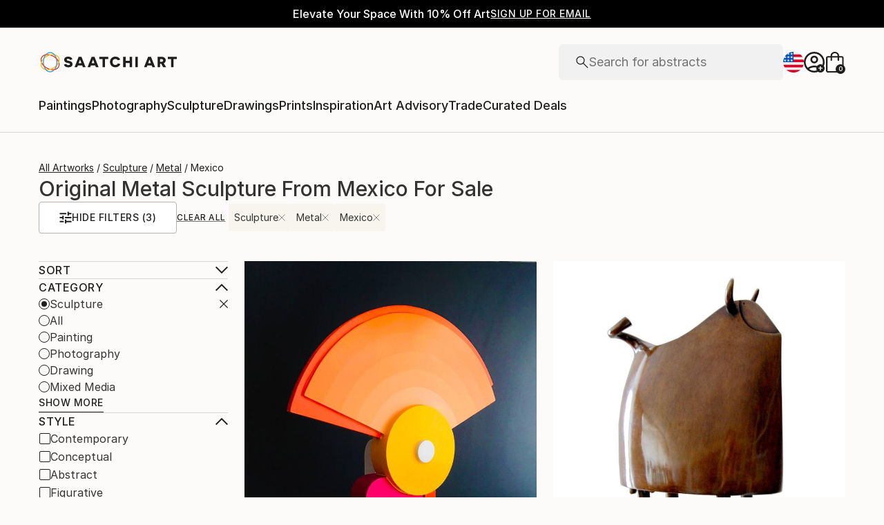

--- FILE ---
content_type: text/javascript
request_url: https://images.saatchiart.com/saatchi-general/_next/static/chunks/preferences.8106655a20104d11.js
body_size: 4454
content:
(self.webpackChunk_N_E=self.webpackChunk_N_E||[]).push([[7544],{47834:function(e,t,r){"use strict";r.r(t),r.d(t,{default:function(){return Z}});var o=r(67294),n=r(59499),s=r(20654),c=r(93315),l=r(1453),u=r(67569),a=r(21005),i=r(34874),f=r(94071),d=r.n(f),b=r(73935);var p=e=>{const{children:t}=e;return b.createPortal(t,document.getElementById("modal"))},y=r(93967),j=r.n(y),O=r(85893);function h(e,t){var r=Object.keys(e);if(Object.getOwnPropertySymbols){var o=Object.getOwnPropertySymbols(e);t&&(o=o.filter((function(t){return Object.getOwnPropertyDescriptor(e,t).enumerable}))),r.push.apply(r,o)}return r}function m(e){for(var t=1;t<arguments.length;t++){var r=null!=arguments[t]?arguments[t]:{};t%2?h(Object(r),!0).forEach((function(t){(0,n.Z)(e,t,r[t])})):Object.getOwnPropertyDescriptors?Object.defineProperties(e,Object.getOwnPropertyDescriptors(r)):h(Object(r)).forEach((function(t){Object.defineProperty(e,t,Object.getOwnPropertyDescriptor(r,t))}))}return e}var g=function(e){return(0,O.jsx)("svg",m(m({},e),{},{children:(0,O.jsx)("path",{d:"M1 0l20 20m0-20L1 20",stroke:"#000",fill:"none"})}))};g.defaultProps={viewBox:"0 0 22 20",xmlns:"http://www.w3.org/2000/svg"};var C=(0,a.Z)((e=>{const{children:t,closeButtonStyles:r="",closeModal:n,isCloseButtonVisible:s,isModalAvailable:c,onCloseModal:l,styleOverride:u}=e,a=(0,o.useRef)(null);return(0,o.useEffect)((()=>{a.current&&a.current.focus()}),[a.current]),c?(0,O.jsx)(p,{children:(0,O.jsx)("div",{className:`${d().customAlert} ${u}`,children:(0,O.jsxs)("aside",{role:"dialog","aria-modal":"true",tabIndex:-1,children:[s&&(0,O.jsx)("button",{ref:a,className:j()("defaultSvgButton",d().closeButton,{[r]:""!==r}),onClick:()=>{null===l||void 0===l||l(),n()},tabIndex:0,children:(0,O.jsx)(g,{})}),t]})})}):null})),v=r(53118),w=r.n(v),P=r(68031);function x(e,t){var r=Object.keys(e);if(Object.getOwnPropertySymbols){var o=Object.getOwnPropertySymbols(e);t&&(o=o.filter((function(t){return Object.getOwnPropertyDescriptor(e,t).enumerable}))),r.push.apply(r,o)}return r}function _(e){for(var t=1;t<arguments.length;t++){var r=null!=arguments[t]?arguments[t]:{};t%2?x(Object(r),!0).forEach((function(t){(0,n.Z)(e,t,r[t])})):Object.getOwnPropertyDescriptors?Object.defineProperties(e,Object.getOwnPropertyDescriptors(r)):x(Object(r)).forEach((function(t){Object.defineProperty(e,t,Object.getOwnPropertyDescriptor(r,t))}))}return e}const S="user-preferences-alert";var B=(0,a.Z)((0,u.Z)((e=>{const{availableCountries:t,closeModal:r,isAuthenticated:n,updateClientData:u,userPreferences:a,userPreferencesConfirmed:f,userPreferencesConfirmedCountryCode:d,userPreferencesConfirmedCountryName:b}=e,{0:p,1:y}=(0,o.useState)(!1),{0:j,1:h}=(0,o.useState)("");(0,o.useEffect)((()=>{const e=(0,l.getBrowserCurrentCountryCode)(),r=t?t[e]:e;h(r)}),[]);const m=async()=>{const e=_(_({},a),{},{countryCode:(0,l.getBrowserCurrentCountryCode)()});n&&await(0,c.x)(e),await(0,P.g)(e);const{success:t,payload:o}=await(0,s.U)();if(!t)return console.error("Problem Fetching Session"),void r();(0,i.PQ)(o),u(o),y(!0),r()};return p||j===b?null:(0,O.jsx)(C,{name:S,onCloseModal:m,isCloseButtonVisible:!0,styleOverride:w().alert,children:(0,O.jsxs)(O.Fragment,{children:[(0,O.jsxs)("p",{children:["It seems that you are browsing from ",b,". Change your country preference from ",j," to ",b,"?"]}),(0,O.jsxs)("div",{className:w().buttons,children:[(0,O.jsx)("button",{type:"button","data-action":"cancel",onClick:m,children:"No"}),(0,O.jsx)("button",{type:"button","data-action":"confirm",onClick:async e=>{const{payload:t}=await(0,P.g)({countryCode:d,neverConfirmed:!f});(0,i.y$)(t);const{storeLocale:o}=t;(0,l.validateBrowserStoreLocale)(o)||(y(!0),r())},children:"yes"})]})]})})}))),D=r(99449),k=r(27206),M=r(24508),E=r(84438),A=r(14416);const L=(0,D.Z)();var Z=()=>{const e=(0,A.useSelector)(E.D),t=(0,A.useSelector)(M.PM),r=(0,A.useSelector)(M.ns),{showModalWithData:n}=(0,k.Z)();return(0,o.useEffect)((()=>{if(e){const e=(0,l.getBrowserStoreLocale)()!==t;!r||e?L((()=>n(S,{requiresConfirmation:!0})),2e3):L((()=>null))}}),[r,e]),(0,O.jsx)(B,{})}},84438:function(e,t,r){"use strict";r.d(t,{D:function(){return c}});var o=r(68697),n=r(73417);const s=(0,o.P1)([n.Z],(e=>e.client||{})),c=(0,o.P1)([s],(e=>e.setup||!1))},53118:function(e){e.exports={alert:"StoreLocale_alert__zjRMe",buttons:"StoreLocale_buttons__Ombbk",leftToRight:"StoreLocale_leftToRight__3MLd2"}},94071:function(e){e.exports={customAlert:"CustomAlert_customAlert__HWJMo",closeButton:"CustomAlert_closeButton__47p54",leftToRight:"CustomAlert_leftToRight__xreP3"}}}]);
//# sourceMappingURL=preferences.8106655a20104d11.js.map